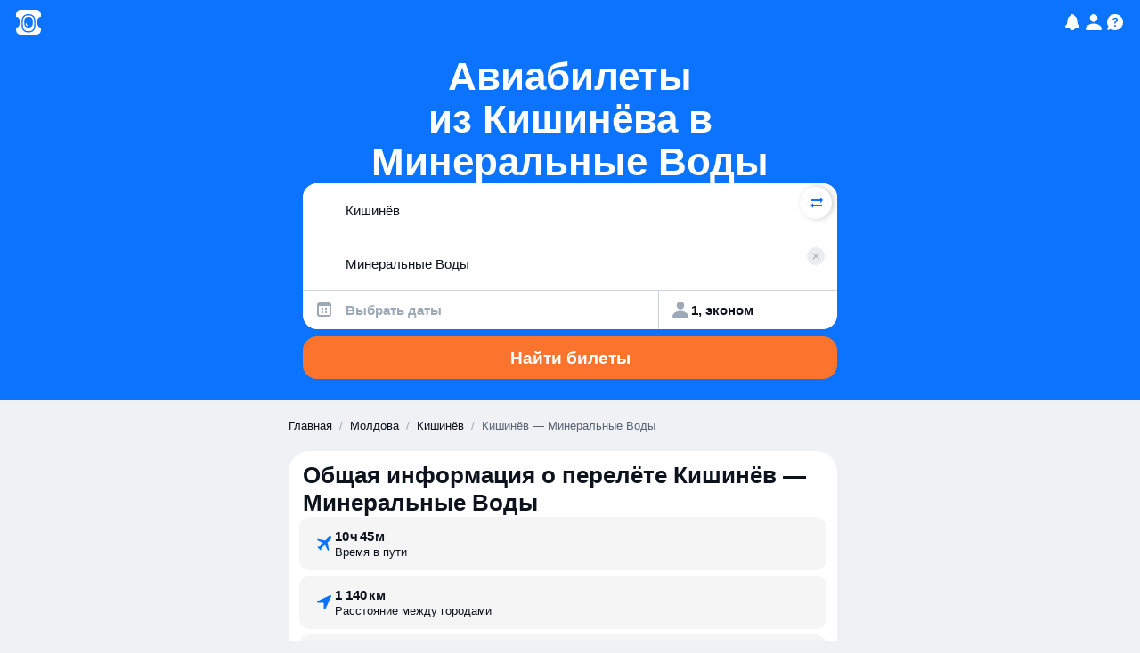

--- FILE ---
content_type: text/javascript
request_url: https://static.aviasales.com/seo-salo-party/_astro/avia_form.BseesyWy.js
body_size: 2735
content:
import{g as Q,t as W,i as d,c as f,e as Ee,b as p}from"./web.DpaIqXsX.js";import{a as O,b as D,e as Pe,d as Ne,c as a,S as Re}from"./solid.CENv9oG2.js";import{c as b}from"./clsx.B-dksMZM.js";import{u as X,b as Te,T as He,L as Ae,R as Me}from"./LocaleContext.solid.CjaNPVCS.js";import{s as Le,i as Ie,c as Be,r as Fe,S as Ue,o as U,A as V,C as Ve,d as j,a as je,b as qe,e as q,f as Ye,g as ze,D as Y,h as Ge,j as Je,k as Ke,l as Qe,P as We,m as z,n as Xe,p as Ze,q as et,t as tt,u as rt,v as G,w as J,x as K}from"./SwapButton.solid.Cr8mtjLr.js";import{i as nt}from"./icon_controls_chevron_16.DHTGoGu9.js";import{b as at,c as n}from"./index.4db548ce.tk7SB1oF.js";import{u as ot}from"./ClientContext.solid.S_qI_Uns.js";import{a as it,c as st}from"./index.DF79XCBs.js";import{b as lt}from"./solid.D4ElVEc5.js";import{t as h}from"./analytics.D-v18p_l.js";import{a as ct}from"./addDays.BOzM2n8p.js";import"./_commonjsHelpers.D6-XlEtG.js";import"./index.ByJ-mOKm.js";import"./index.B3TqWarJ.js";import"./index.C4T0cbKl.js";import"./index.Bk69LHTg.js";import"./index.DrbaXb1A.js";import"./index.wXawxb93.js";import"./floating.CwY8AjGr.js";import"./Modal.solid.COx7PRRw.js";import"./toDate.SX-ecmdR.js";import"./cookie.DZh2tfR8.js";import"./market-currency-locales.LX1W01V4.js";import"./marker.model.iA1PZ8xX.js";import"./_destination_.78220c07.kUHb87BP.js";import"./tslib.es6.BAGcET67.js";import"./supported_browsers.CGV9uGGJ.js";function vt(){import.meta.url,import("_").catch(()=>1),async function*(){}().next()}function gt(r,o,g){return it(r,o*12,g)}function ut(r,o,g){return ct(r,-1,g)}function x(r){return Le(Date.now(),r)}const dt=(r,o)=>Ie(o)||nt(r)?"ostrovok":"booking",mt=r=>r==="ostrovok"?"Ostrovok.ru":r==="booking"?"Booking.com":"";var pt=W('<label><input type=checkbox><span class="body-2 color-white">');function ht(r){const o=X();return(()=>{var g=Q(pt),i=g.firstChild,_=i.nextSibling;return i.addEventListener("change",l=>r.onChange(l.target.checked)),d(_,()=>o("hotel_checkbox.title",{serviceName:mt(r.partner)})),O(()=>f(g,at.container)),O(()=>Ee(i,"checked",r.checked)),g})()}var ft=W("<form><div><div><!$><!/><!$><!/><!$><!/><!$><!/><!$><!/><!$><!/><!$><!/></div><button type=submit>Найти билеты</button></div><div>");function bt(r){const[o,g]=D(r.initialOrigin),[i,_]=D(r.initialDestination),[l,Z]=D(),[m,ee]=D(),s=X(),C=Te(),{auid:te,marker:re,host:ne}=ot(),ae=()=>z()&&lt.desktop,oe=Pe(()=>dt(i(),C.market)),ie=()=>et({destination:i(),departDate:l(),returnDate:m(),passengers:{adults:K(),children:J(),infants:G()}},{...C,auid:te(),marker:re(),host:ne()}),w=()=>Ze({origin:o(),destination:i(),departDate:l(),returnDate:m(),passengers:{adults:K(),children:J(),infants:G()},tripClass:rt(),source:"seo-route",language:C.language}),se=()=>!o()||!i()||!l(),{forceSetCookie:le}=Be(),ce=e=>{if(e.preventDefault(),se()){Xe({origin:o(),destination:i(),departDate:l()});return}ae()?(le({days:1}),window.open(w(),"_blank","noopener,noreferrer"),window.location.href=ie()):window.location.href=w()};Ne(()=>{Fe({origin:o(),destination:i(),departDate:l()})});const S=ut(gt(x(),1)),y=e=>{g(e),e&&h({eventName:"seo_page--origin--changed",context:{origin:e.code}})},k=e=>{_(e),e&&h({eventName:"seo_page--destination--changed",context:{destination:e.code}})},E=e=>{var u;Z(e),e&&h({eventName:"seo_page--calendar_date--clicked",context:{depart_date:e==null?void 0:e.toISOString().split("T")[0],return_date:(u=m())==null?void 0:u.toISOString().split("T")[0]}})},$=e=>{var u;ee(e),e&&h({eventName:"seo_page--calendar_date--clicked",context:{depart_date:(u=l())==null?void 0:u.toISOString().split("T")[0],return_date:e==null?void 0:e.toISOString().split("T")[0]}})},ge=e=>{h({eventName:"seo_page--trip_params--changed",context:{adults:e.adults,children:e.children,infants:e.infants,tripClass:e.tripClass}})},ue=()=>{h({eventName:"seo_page--trip_params--opened"})},de=e=>{tt(e),h({eventName:"seo_page--hotels_checkbox--clicked",context:{action:e?"on":"off"}})};return(()=>{var e=Q(ft),u=e.firstChild,c=u.firstChild,me=c.firstChild,[P,pe]=p(me.nextSibling),he=P.nextSibling,[N,fe]=p(he.nextSibling),be=N.nextSibling,[R,ve]=p(be.nextSibling),De=R.nextSibling,[T,xe]=p(De.nextSibling),_e=T.nextSibling,[H,Ce]=p(_e.nextSibling),Se=H.nextSibling,[A,ke]=p(Se.nextSibling),$e=A.nextSibling,[Oe,we]=p($e.nextSibling),ye=c.nextSibling,M=u.nextSibling;return e.addEventListener("submit",ce),d(c,a(V,{type:"origin",get class(){return n.origin},get initialText(){var t;return(t=r.initialOrigin)==null?void 0:t.name},get label(){return s("origin")},get selectedPlace(){return o()},handlePlaceSelect:t=>y(t),get showError(){return U()},get errorMessage(){return s("errors.origin")},get rightExtra(){return a(Ue,{get isShown(){return!!(i()&&o())},onClick:()=>{const t=o(),v=i();k(t),y(v)},get ariaLabel(){return s("swap_button")}})}}),P,pe),d(c,a(V,{type:"destination",get class(){return n.destination},get initialText(){var t;return(t=r.initialDestination)==null?void 0:t.name},get label(){return s("destination")},get selectedPlace(){return i()},handlePlaceSelect:t=>k(t),get showError(){return j()},get errorMessage(){return s("errors.destination")},get rightExtra(){return a(Re,{get when(){return i()},get children(){return a(Ve,{onClick:()=>k(null),get class(){return n.clearButton},get ariaLabel(){return s("clear_destination")}})}})}}),N,fe),d(c,a(je,{get class(){return b(n.searchIcon,(U()||j())&&n.withError)}}),R,ve),d(c,a(Y,{get isOpen(){return ze()},onOpen:qe,get onClose(){return Ye.off},get class(){return b(n.depart,n.desktop)},get value(){return l()},get minDate(){return x()},get maxDate(){var t;return(t=m())!=null?t:S},onChange:E,get label(){return s("dates.depart")},get clearAriaLabel(){return s("dates.clear_depart")},withCalendar:!0,get showError(){return q()},get errorMessage(){return s("errors.dates")},id:"depart"}),T,xe),d(c,a(Y,{get isOpen(){return Ke()},onOpen:Ge,get onClose(){return Je.off},get class(){return b(n.return,n.desktop)},get value(){return m()},get minDate(){var t;return(t=l())!=null?t:x()},maxDate:S,onChange:$,get label(){return s("dates.return")},get clearAriaLabel(){return s("dates.clear_return")},noReturn:!0,onNoReturnClick:()=>$(void 0),id:"return"}),H,Ce),d(c,a(Qe,{get class(){return b(n.dates,n.mobile)},get departDate(){return l()},get returnDate(){return m()},get value(){return m()},get minDate(){return x()},maxDate:S,onDepartDateChange:E,onReturnDateChange:$,get label(){return s("dates.choose")},get showError(){return q()},get errorMessage(){return s("errors.dates")}}),A,ke),d(c,a(We,{get class(){return n.passengers},onTripParamsChange:ge,onOpen:ue}),Oe,we),d(M,a(ht,{get checked(){return z()},onChange:de,get partner(){return oe()}})),O(t=>{var v=n.form,L=n.body,I=n.content,B=b(n.searchButton,st),F=n.footer;return v!==t.e&&f(e,t.e=v),L!==t.t&&f(u,t.t=L),I!==t.a&&f(c,t.a=I),B!==t.o&&f(ye,t.o=B),F!==t.i&&f(M,t.i=F),t},{e:void 0,t:void 0,a:void 0,o:void 0,i:void 0}),e})()}function Gt(r){return a(Me.Provider,{get value(){return r.renderingContext},get children(){return a(He.Provider,{get value(){return r.translation},get children(){return a(Ae,{get localeContextOnServer(){return r.localeContextOnServer},get children(){return a(bt,{get initialOrigin(){return r.initialOrigin},get initialDestination(){return r.initialDestination}})}})}})}})}export{Gt as AviaFormContainer,vt as __vite_legacy_guard};

//# sourceMappingURL=https://private-static.prod.k8s.int.avs.io/seo-salo-source-maps/seo-salo-party/_astro/avia_form.BseesyWy.js.map